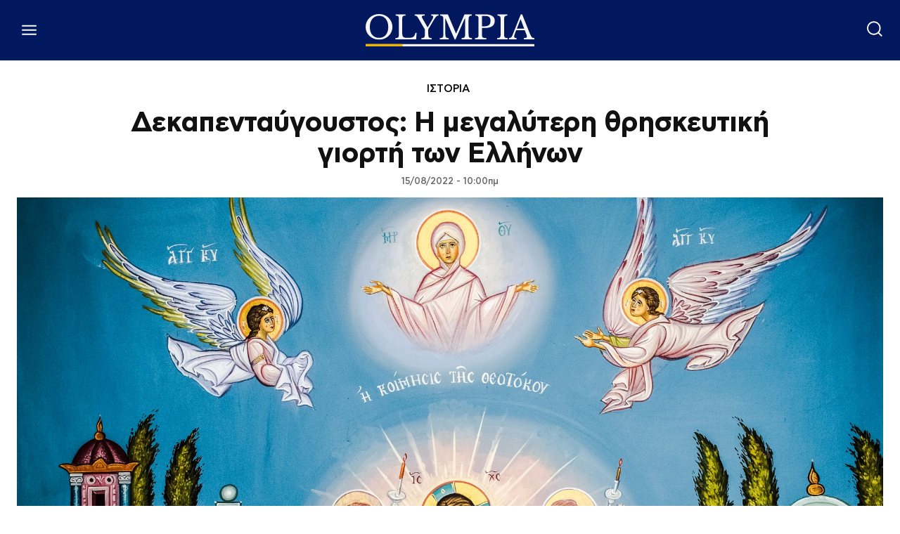

--- FILE ---
content_type: text/html; charset=utf-8
request_url: https://www.google.com/recaptcha/api2/aframe
body_size: 266
content:
<!DOCTYPE HTML><html><head><meta http-equiv="content-type" content="text/html; charset=UTF-8"></head><body><script nonce="G51iL6TRT_y3mfm5V7xpog">/** Anti-fraud and anti-abuse applications only. See google.com/recaptcha */ try{var clients={'sodar':'https://pagead2.googlesyndication.com/pagead/sodar?'};window.addEventListener("message",function(a){try{if(a.source===window.parent){var b=JSON.parse(a.data);var c=clients[b['id']];if(c){var d=document.createElement('img');d.src=c+b['params']+'&rc='+(localStorage.getItem("rc::a")?sessionStorage.getItem("rc::b"):"");window.document.body.appendChild(d);sessionStorage.setItem("rc::e",parseInt(sessionStorage.getItem("rc::e")||0)+1);localStorage.setItem("rc::h",'1768974272082');}}}catch(b){}});window.parent.postMessage("_grecaptcha_ready", "*");}catch(b){}</script></body></html>

--- FILE ---
content_type: application/javascript; charset=utf-8
request_url: https://fundingchoicesmessages.google.com/f/AGSKWxXxvcwiYahV52tXvpzn6iZZwbaM0dirmRxRHRrwXixRnjE3NKSWq2vPM-4lOEpMPnl0oY594z_UEr4tg5CnQWC-5dfy6DQ0VWHT5_U_JLNtnWn-zdqU6tj552yh96ZfV0zmZ6t5HdE4gVbCSgotGt1pkjIpRHUyM0mIbM76UTNJDjE1dSLfmrYYGUG_/_/advertisement3./story_ads_/headerad./wpbanners_show.php_adhoc?
body_size: -1290
content:
window['31d145f1-06e6-4530-b537-069959215014'] = true;